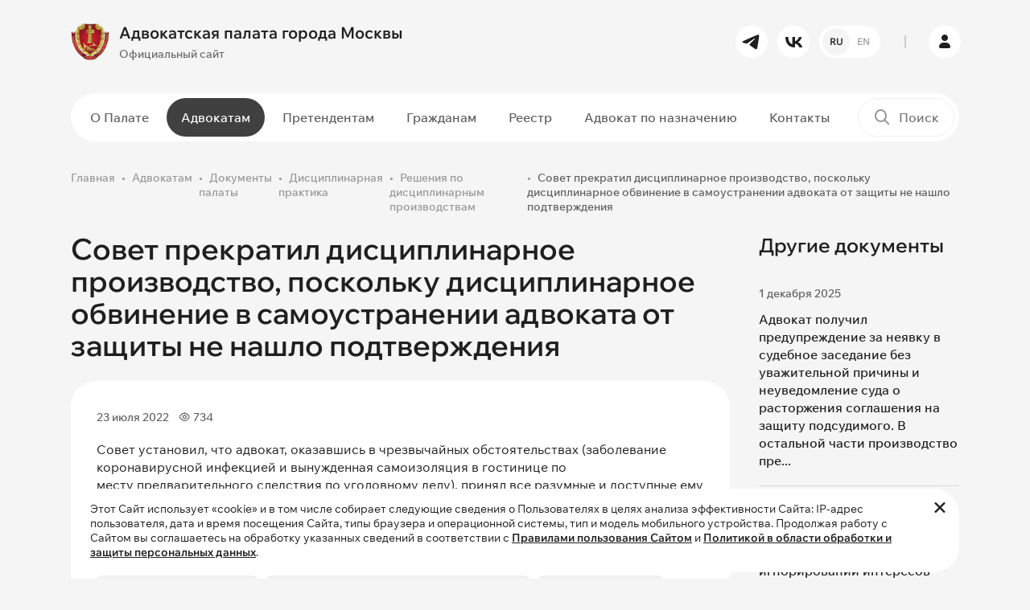

--- FILE ---
content_type: text/html; charset=UTF-8
request_url: https://www.advokatymoscow.ru/advocate/docs/discipline/solutions/11048/
body_size: 10641
content:
<!DOCTYPE html>
<html lang="ru" prefix="og: https://ogp.me/ns#">
    <head>
		<!-- Yandex.Metrika counter -->
<script type="text/javascript" data-skip-moving="true">
    (function(m,e,t,r,i,k,a){
        m[i]=m[i]||function(){(m[i].a=m[i].a||[]).push(arguments)};
        m[i].l=1*new Date();
        for (var j = 0; j < document.scripts.length; j++) {if (document.scripts[j].src === r) { return; }}
        k=e.createElement(t),a=e.getElementsByTagName(t)[0],k.async=1,k.src=r,a.parentNode.insertBefore(k,a)
    })(window, document,'script','https://mc.yandex.ru/metrika/tag.js', 'ym');

   ym(98307203, 'init', {ssr:true, webvisor:true, clickmap:true, accurateTrackBounce:true, trackLinks:true});
</script>
<noscript><div><img src="https://mc.yandex.ru/watch/98307203" style="position:absolute; left:-9999px;" alt="" /></div></noscript>
<!-- /Yandex.Metrika counter -->
<script data-skip-moving="true">
  (function(i,s,o,g,r,a,m){i['GoogleAnalyticsObject']=r;i[r]=i[r]||function(){
  (i[r].q=i[r].q||[]).push(arguments)},i[r].l=1*new Date();a=s.createElement(o),
  m=s.getElementsByTagName(o)[0];a.async=1;a.src=g;m.parentNode.insertBefore(a,m)
  })(window,document,'script','https://www.google-analytics.com/analytics.js','ga');

  ga('create', 'UA-97976893-1', 'auto');
  ga('send', 'pageview');
</script>        <meta name="yandex-verification" content="31d41def100f9689" />
        <meta name="viewport" content="width=device-width, initial-scale=1.0">
        <meta name="theme-color" content="#1F1F1F">
		<link rel="shortcut icon" href="/favicon.ico" type="image/x-icon" />
                        <meta http-equiv="Content-Type" content="text/html; charset=UTF-8" />
<script data-skip-moving="true">(function(w, d, n) {var cl = "bx-core";var ht = d.documentElement;var htc = ht ? ht.className : undefined;if (htc === undefined || htc.indexOf(cl) !== -1){return;}var ua = n.userAgent;if (/(iPad;)|(iPhone;)/i.test(ua)){cl += " bx-ios";}else if (/Windows/i.test(ua)){cl += ' bx-win';}else if (/Macintosh/i.test(ua)){cl += " bx-mac";}else if (/Linux/i.test(ua) && !/Android/i.test(ua)){cl += " bx-linux";}else if (/Android/i.test(ua)){cl += " bx-android";}cl += (/(ipad|iphone|android|mobile|touch)/i.test(ua) ? " bx-touch" : " bx-no-touch");cl += w.devicePixelRatio && w.devicePixelRatio >= 2? " bx-retina": " bx-no-retina";if (/AppleWebKit/.test(ua)){cl += " bx-chrome";}else if (/Opera/.test(ua)){cl += " bx-opera";}else if (/Firefox/.test(ua)){cl += " bx-firefox";}ht.className = htc ? htc + " " + cl : cl;})(window, document, navigator);</script>


<link href="/bitrix/js/ui/design-tokens/dist/ui.design-tokens.min.css?171740196523463" type="text/css"  rel="stylesheet" />
<link href="/bitrix/js/ui/fonts/opensans/ui.font.opensans.min.css?17072117692320" type="text/css"  rel="stylesheet" />
<link href="/bitrix/js/main/popup/dist/main.popup.bundle.min.css?176451143228056" type="text/css"  rel="stylesheet" />
<link href="/bitrix/cache/css/s1/ADV03/template_06b5b3cf63bfaf0c0742a934bb19c5c3/template_06b5b3cf63bfaf0c0742a934bb19c5c3_v1.css?1767010305378435" type="text/css"  data-template-style="true" rel="stylesheet" />







<!-- dev2fun module opengraph -->
<meta property="og:title" content="Решения по дисциплинарным производствам"/>
<meta property="og:url" content="https://www.advokatymoscow.ru/advocate/docs/discipline/solutions/11048/"/>
<meta property="og:type" content="website"/>
<meta property="og:site_name" content="Адвокатская палата города Москвы"/>
<meta property="og:image" content="https://www.advokatymoscow.ru/upload/resize_cache/iblock/53a/pmq32a24d2jw0y2sk4ye8t3638gd80u9/400_400_1/stub-_2_.jpg"/>
<meta property="og:image:type" content="image/jpeg"/>
<meta property="og:image:width" content="400"/>
<meta property="og:image:height" content="400"/>
<!-- /dev2fun module opengraph -->



		<title>Решения по дисциплинарным производствам</title>
    </head>
    <body>
				<div id="panel">
					</div>
		<header>
            <div class="header__main-row py-3">
                <div class="container">
                    <div class="row gx-4 flex-nowrap align-items-center">
                        <div class="col-auto pe-0 order-1">
							<a href="/" class="logo">
	<div class="row gx-2 flex-nowrap align-items-center">
		<div class="col-auto">
			<img src="/upload/iblock/c8f/zaffk22edcnewfsv693gwk9i9c6f5lzn/02726c0b405b25d09b2e7008c7d484ea995eb467.webp" alt="Адвокатская палата города Москвы" class="img-fluid">
		</div>
		<div class="col-auto">
			<div class="font-bold font-big">
				Адвокатская палата города Москвы			</div>
			<div class="mt-1 font-medium font-littlesmall color-gray-450 d-none d-lg-block">
				Официальный сайт			</div>
		</div>
	</div>
</a>
                        </div>
                        <div class="col-auto ms-auto d-none d-lg-block order-1">
                            <div class="row gx-2">
                                	<div class="col-auto">
		<a href="https://t.me/moscow_bar_association" target="_blank" rel="nofollow" class="btn btn-white btn-round btn-small"><i class="icon-tg"></i></a>
	</div>
	<div class="col-auto">
		<a href="https://vk.com/moscow_bar_association" target="_blank" rel="nofollow" class="btn btn-white btn-round btn-small"><i class="icon-vk"></i></a>
	</div>
								                  
<div class="col-auto">
							<a href="			https://en.advokatymoscow.ru/" class="btn btn-white btn-round btn-small btn-lang-select">
						<span class="active">RU</span>
				<span>EN</span>
			</a>
</div>
                            </div>
                        </div>
                        <div class="col-auto px-2 d-none d-lg-block order-1">
                            <div class="border-left-gray"></div>
                        </div>
                        <div class="col-auto p-0 p-lg-3 order-2 order-lg-1">
                            <a href="https://lk.advokatymoscow.ru/" target="_blank" class="btn btn-white btn-round btn-small btn-lk"><i class="icon-user"></i></a>
                        </div>
                        <div class="col-auto ms-auto p-0 d-lg-none order-1">
                            <button type="button" data-bs-target="#search_modal" data-bs-toggle="modal" class="btn-mobile-search">
                                <i class="icon-search"></i>
                            </button>
                        </div>
                        <div class="col-auto ps-0 d-lg-none order-2 order-lg-1">
                            <button type="button" class="btn-mobile-menu d-flex flex-nowrap align-items-center">
                                <span class="menu-line"></span>
                                <span class="menu-line"></span>
                                <span class="menu-line"></span>
                            </button>
                        </div>
                    </div>
                </div>
            </div>
			            <div class="header__menu-row d-none d-lg-block py-2">
                <div class="container">
                    <div class="plate-wrapper">
                        <div class="plate bg-white-1 radius-50 position-relative">
                            <div class="row flex-nowrap align-items-center gx-2">
                                <div class="col">
									<nav class="main-menu">
	<ul>
				
				<li class="d-lg-none hidden active">
			<a 
			href="/"			class=" active"
			>
			Главная			</a>
		</li>
							
				<li class="d-none">
			<a 
			href="/files/FIN_27_04_25_ПРОЕКТ_80_лет_великой_Победе_.pdf"			class=""
			>
			80 лет Победы			</a>
		</li>
							
					<li class="dropdown ">
			<a 
			href="/about/"			class=""
			>
			О Палате			</a>
				<ul class="dropdown-menu ">
							
				<li class="">
			<a 
			href="/about/sovet/"			class=""
			>
			Совет Палаты			</a>
		</li>
							
				<li class="">
			<a 
			href="/about/revision/"			class=""
			>
			Ревизионная Комиссия			</a>
		</li>
							
				<li class="">
			<a 
			href="/about/qualification/"			class=""
			>
			Квалификационная Комиссия			</a>
		</li>
							
				<li class="">
			<a 
			href="/about/rights-protection/"			class=""
			>
			Комиссия по защите прав адвокатов			</a>
		</li>
							
				<li class="">
			<a 
			href="/about/Kom_nagr/"			class=""
			>
			Комиссия по награждениям			</a>
		</li>
							
				<li class="">
			<a 
			href="/about/young-lawyers/"			class=""
			>
			Совет молодых адвокатов			</a>
		</li>
							
				<li class="">
			<a 
			href="/about/apparat/"			class=""
			>
			Аппарат Палаты			</a>
		</li>
							
				<li class="">
			<a 
			href="/about/docs/"			class=""
			>
			Документы Палаты			</a>
		</li>
							
				<li class="">
			<a 
			href="/press/"			class=""
			>
			Пресс-служба			</a>
		</li>
							
				<li class="">
			<a 
			href="/press/news/6654/"			class="hidden"
			>
			Видеоролик о работе АИС АПМ			</a>
		</li>
										</ul></li>		
					<li class="dropdown ">
			<a 
			href="/advocate/"			class=" active"
			>
			Адвокатам			</a>
				<ul class="dropdown-menu ">
							
				<li class="">
			<a 
			href="/advocate/legislation/"			class=""
			>
			Нормативные документы			</a>
		</li>
							
				<li class="">
			<a 
			href="/advocate/docs/elucidate/"			class=""
			>
			Разъяснения Совета			</a>
		</li>
							
				<li class="">
			<a 
			href="/advocate/activity/"			class=""
			>
			Вопросы адвокатской деятельности			</a>
		</li>
							
				<li class=" active">
			<a 
			href="/advocate/docs/discipline/"			class=" active"
			>
			Дисциплинарная практика			</a>
		</li>
							
				<li class="">
			<a 
			href="/press/events/"			class=""
			>
			Календарь мероприятий для адвокатов			</a>
		</li>
							
				<li class="">
			<a 
			href="/advocate/activity/fin/obyazatelnye-otchisleniya-na-nuzhdy-apm-razmer-rekvizity/"			class=""
			>
			Оплата			</a>
		</li>
										</ul></li>		
					<li class="dropdown ">
			<a 
			href="/applicants/"			class=""
			>
			Претендентам			</a>
				<ul class="dropdown-menu ">
							
				<li class="">
			<a 
			href="/applicants/obtaining/"			class=""
			>
			Приобретение статуса адвоката			</a>
		</li>
							
				<li class="">
			<a 
			href="/advocate/activity/hr/13712/"			class=""
			>
			Информация для стажеров			</a>
		</li>
										</ul></li>		
					<li class="dropdown ">
			<a 
			href="/citizens/"			class=""
			>
			Гражданам			</a>
				<ul class="dropdown-menu ">
							
				<li class="">
			<a 
			href="/citizens/free-help/"			class=""
			>
			О бесплатной юридической помощи			</a>
		</li>
							
				<li class="">
			<a 
			href="/citizens/complaint/"			class=""
			>
			Подать жалобу на&nbsp;адвоката			</a>
		</li>
							
				<li class="">
			<a 
			href="/citizens/free-lawyer-list/"			class=""
			>
			Список адвокатов, участвующих в системе бесплатной юридической помощи			</a>
		</li>
										</ul></li>		
					<li class="dropdown ">
			<a 
			href="/reestr/"			class=""
			>
			Реестр			</a>
				<ul class="dropdown-menu ">
							
				<li class="">
			<a 
			href="/reestr/members/"			class=""
			>
			Реестр адвокатов			</a>
		</li>
							
				<li class="">
			<a 
			href="/reestr/formation/"			class=""
			>
			Реестр адвокатских образований			</a>
		</li>
										</ul></li>		
				<li class="">
			<a 
			href="/appointment/"			class="menu-link-red"
			>
			Адвокат по назначению			</a>
		</li>
							
				<li class="">
			<a 
			href="/contacts/"			class=""
			>
			Контакты			</a>
		</li>
					
		</ul>
</nav>
                                </div>
                                <div class="col-auto">
                                    <div class="header-search-wrapper">
	<form action="/search/">
		<div class="header-search">
			<label for="header_search"><i class="icon-search"></i></label>
			<input type="text" id="header_search" name="q" value="" placeholder="Поиск">
			<div class="submit-wrapper">
				<button type="submit" title="Поиск" class="btn btn-black btn-small btn-round"><i class="icon-arrow-right"></i></button>
			</div>
		</div>
	</form>
</div>
                                </div>
                            </div>
                        </div>
                    </div>
                </div>
            </div>
			        </header>
        <main>
									<section>
                <div class="container">
					<nav class="breadcrumb-wrapper"><ol class="breadcrumb"><li class="breadcrumb-item"><a href="/">Главная</a></li><li class="breadcrumb-item"><a href="/advocate/">Адвокатам</a></li><li class="breadcrumb-item"><a href="/advocate/docs/">Документы палаты</a></li><li class="breadcrumb-item"><a href="/advocate/docs/discipline/">Дисциплинарная практика</a></li><li class="breadcrumb-item"><a href="/advocate/docs/discipline/solutions/">Решения по дисциплинарным производствам</a></li><li class="breadcrumb-item active">Совет прекратил дисциплинарное производство, поскольку дисциплинарное обвинение в самоустранении адвоката от защиты не нашло подтверждения</li></ol></nav>																				<div class="page-wrapper-block">
			<div class="row g-4">
	<div class="col-lg-9">
		<div class="news-detail-wrapper">
		<h1 class="h2 mb-4">Совет прекратил дисциплинарное производство, поскольку дисциплинарное обвинение в самоустранении адвоката от защиты не нашло подтверждения</h1>
<div class="news-detail container-content">
	<div class="plate bg-white-1 radius-32 p-2">
				<div class="p-20">
			<div class="row mb-2 mb-md-3 align-items-center flex-nowrap py-md-1">
				<div class="col">
					<div class="row g-2">
												<div class="col-auto">
							<div class="d-flex align-items-center flex-nowrap font-littlesmall color-gray-800 font-medium">
								<span>23 июля 2022</span>
							</div>
						</div>
																		<div class="col-auto">
							<div class="d-flex align-items-center flex-nowrap font-littlesmall color-gray-800 font-medium">
								<i class="icon-eye me-1"></i>
								<span>734</span>
							</div>
						</div>
																		<div class="ms-auto col-auto">
							<div class="leg-doc-buttons">
								<a href="/doc/get/11048/" target="_blank"><i class="icon-filepdf"></i></a>
							</div>
						</div>
						<div class="col-auto">
							<div class="leg-doc-buttons">
								<a href="/doc/print/11048/" target="_blank"><i class="icon-print"></i></a>
							</div>
						</div>
										</div>
				</div>
			</div>
							<div class="news-detail__text"><p>
	 Совет установил, что адвокат, оказавшись в чрезвычайных обстоятельствах (заболевание коронавирусной инфекцией и&nbsp;вынужденная&nbsp;самоизоляция в&nbsp;гостинице&nbsp;по месту&nbsp;предварительного&nbsp;следствия&nbsp;по уголовному делу), принял все разумные и доступные ему меры по организации защиты доверителя и согласованию этих мер с последним, при этом и сам не устранился от оказания юридической помощи.
</p>
<p>
 <a href="https://www.advokatymoscow.ru/upload/disciplinary-practice/2022/2022.06.30%20%D0%A0%D0%B5%D1%88.%20%D0%A1%D0%90%D0%9F%D0%9C%20%D0%9A._%D0%BF%D1%80%D0%B5%D0%BA%D1%80.%20%D0%94%D0%9F.pdf">Читать Решение Совета Адвокатской палаты города Москвы</a>.
</p></div>
										<div class="mt-4">
					<div class="row gx-2 gy-1">
																										<div class="col-auto"><a href="/tag/Самоустранение+от+защиты/" class="tag">Самоустранение от защиты </a></div>
																				<div class="col-auto"><a href="/tag/Прекращение+дисциплинарного+производства/" class="tag">Прекращение дисциплинарного производства </a></div>
																				<div class="col-auto"><a href="/tag/Жалоба+доверителя/" class="tag">Жалоба доверителя </a></div>
											</div>
				</div>
					</div>
	</div>
			<script data-skip-moving="true" src="https://yastatic.net/share2/share.js"></script>
<div class="contnet-socnets">
	<h4 data-menu="false">Поделиться в социальных сетях</h4>
	<div class="ya-share2" data-shape="round" data-curtain="" data-size="l" data-services="vkontakte,telegram,whatsapp" data-lang="ru"></div>
</div>		<div class="mt-3 pt-3">
		<a href="/advocate/docs/discipline/solutions/" class="btn btn-transparent-red">
			<i class="icon-arrow-left me-1 pe-1"></i>
			<span>Вернуться к списку</span>
		</a>
	</div>
</div>
				</div>
	</div>
	<div class="col-lg-3">
		<div class="sticky">
						<h3>Другие документы</h3>
<div class="news-aditional__list">
			<div class="news-aditional__list-item" id="bx_3218110189_15295">
		<div class="d-flex align-items-center flex-nowrap font-littlesmall color-gray-800 font-medium">
			<span>1 декабря 2025</span>
		</div>
		<div class="mt-2">
			<a href="/advocate/docs/discipline/solutions/15295/" class="font-medium hover-contrast">
				Адвокат получил предупреждение за неявку в судебное заседание без уважительной причины и неуведомление суда о расторжения соглашения на защиту подсудимого. В остальной части производство пре...			</a>
		</div>
	</div>
			<div class="news-aditional__list-item" id="bx_3218110189_15294">
		<div class="d-flex align-items-center flex-nowrap font-littlesmall color-gray-800 font-medium">
			<span>1 декабря 2025</span>
		</div>
		<div class="mt-2">
			<a href="/advocate/docs/discipline/solutions/15294/" class="font-medium hover-contrast">
				ДП прекращено в части обвинений адвоката в игнорировании интересов доверителя и неуважении к участникам судопроизводства ввиду отсутствия допустимого повода для возбуждения производства, в о...			</a>
		</div>
	</div>
			<div class="news-aditional__list-item" id="bx_3218110189_15293">
		<div class="d-flex align-items-center flex-nowrap font-littlesmall color-gray-800 font-medium">
			<span>1 декабря 2025</span>
		</div>
		<div class="mt-2">
			<a href="/advocate/docs/discipline/solutions/15293/" class="font-medium hover-contrast">
				Совет прекратил ДП против 3 адвокатов, не найдя в одном случае допустимого повода для возбуждения производства, в другом — нарушений норм закона, отвергнув тем самым обвинения в самоустранен...			</a>
		</div>
	</div>
			<div class="news-aditional__list-item" id="bx_3218110189_15287">
		<div class="d-flex align-items-center flex-nowrap font-littlesmall color-gray-800 font-medium">
			<span>1 декабря 2025</span>
		</div>
		<div class="mt-2">
			<a href="/advocate/docs/discipline/solutions/15287/" class="font-medium hover-contrast">
				Адвокат получила предупреждение за нарушения требований законодательства к порядку оформления соглашений об оказании юридической помощи, а также за  то, что не изменила членство в АПМ на чле...			</a>
		</div>
	</div>
	</div>
		</div>
	</div>
</div>			</div>
							</div>
	</section>
		<section>
		<div class="container">
			<div class="plate plate-big bg-white-1 radius-32 plate-connect">
				<div class="content-block-narrow">
					<div class="h4 pe-5 pe-md-0">
						Хотите получать сообщения обо&nbsp;всех&nbsp;важных <br>новостях и&nbsp;событиях на&nbsp;нашем&nbsp;сайте?
					</div>
					<div class="mt-3 pt-3">
						<a href="#subscribe_modal" data-bs-toggle="modal" class="btn btn-transparent-red">Подписаться на рассылку</a>
					</div>
				</div>
				<div class="plate-connect__img">
					<img src="/bitrix/templates/ADV03/images/connect_small.png" class="img-fluid d-md-none" alt="Подписаться на рассылку">
					<img src="/bitrix/templates/ADV03/images/connect.png" class="img-fluid d-none d-md-block" alt="Подписаться на рассылку">
				</div>
			</div>
		</div>
	</section>
		</main>
        <footer>
			<div class="container">
                <div class="row gy-5 gx-4 g-xl-5 mb-md-5">
                    <div class="col-md-6 col-lg-3">
						<div class="text-uppercase font-smaller color-gray-700 font-bold mb-3 mb-lg-4">
							Контакты						</div>
						<div class="font-littlesmall color-gray-700 font-medium mb-1">
	Телефон</div>
<div class="font-littlesmall color-gray-700 font-medium mb-4">
	<a href="tel:84959098594" class="font-bold font-littlebig hover-contrast">8 (495) 909-85-94</a>
</div>
<div class="font-littlesmall color-gray-700 font-medium mb-1">
	Электронная почта</div>
<div class="font-littlesmall color-gray-700 font-medium mb-4">
	<a href="mailto:info@advokatymoscow.ru" class="font-littlesmall font-bold hover-contrast">info@advokatymoscow.ru</a>
</div>
<div class="font-littlesmall color-gray-700 font-medium mb-1">
	Адрес</div>
<div class="font-small color-gray-700 font-medium mb-3 mb-md-4">
	<a href="/contacts/" class="font-littlesmall font-bold hover-contrast">
		119002, город&nbsp;Москва,  переулок&nbsp;Сивцев&nbsp;Вражек, д.&nbsp;43	</a>
</div>
<div class="font-littlesmall color-gray-700 mb-md-4 pe-md-5">
	При перепечатке любой информации, ссылка на сайт <a href="https://www.advokatymoscow.ru" class="color-gray-700 hover-contrast">www.advokatymoscow.ru</a> обязательна.
</div>                    </div>
                    <div class="col-md-6 col-lg-3">
					                        <div class="text-uppercase font-smaller color-gray-700 font-bold mb-3 mb-lg-4">
                            Основные разделы                        </div>
						<nav class="footer-menu">
	<ul>
			<li class="d-lg-none hidden active">
			<a 
			href="/"			class=" active"
			>
			Главная			</a>
		</li>
			<li class="d-none">
			<a 
			href="/files/FIN_27_04_25_ПРОЕКТ_80_лет_великой_Победе_.pdf"			class=""
			>
			80 лет Победы			</a>
		</li>
			<li class="">
			<a 
			href="/about/"			class=""
			>
			О Палате			</a>
		</li>
			<li class=" active">
			<a 
			href="/advocate/"			class=" active"
			>
			Адвокатам			</a>
		</li>
			<li class="">
			<a 
			href="/applicants/"			class=""
			>
			Претендентам			</a>
		</li>
			<li class="">
			<a 
			href="/citizens/"			class=""
			>
			Гражданам			</a>
		</li>
			<li class="">
			<a 
			href="/reestr/"			class=""
			>
			Реестр			</a>
		</li>
			<li class="">
			<a 
			href="/appointment/"			class="menu-link-red"
			>
			Адвокат по назначению			</a>
		</li>
			<li class="">
			<a 
			href="/contacts/"			class=""
			>
			Контакты			</a>
		</li>
		</ul>
</nav>
					                    </div>
                    <div class="col-md-6 col-lg-3">
																		<div class="text-uppercase font-smaller color-gray-700 font-bold mb-3 mb-lg-4">
		Полезные ссылки	</div>
		<div class="">
		<a href="http://www.pravo.gov.ru/" target="_blank" class="d-block hover-brightness">
			<div class="row align-items-center g-2 flex-nowrap footer__usefull-links">
				<div class="col-auto">
					<img src="/upload/iblock/b51/juybvfs2sftqhicnkaqsz2gkmg22sxl6/5-_1_.webp" class="img-fluid" alt="Официальный интернет-портал правовой информации">
				</div>
				<div class="col">
					<div class="color-gray-400 font-medium font-littlesmall hover-contrast">
						Официальный интернет-портал правовой информации					</div>
				</div>
			</div>
		</a>
	</div>
		<div class=" mt-3 mt-lg-4">
		<a href="http://www.fparf.ru/" target="_blank" class="d-block hover-brightness">
			<div class="row align-items-center g-2 flex-nowrap footer__usefull-links">
				<div class="col-auto">
					<img src="/upload/iblock/7bf/xp87imsqj2oel3k5ir42qjfgb1kyrxfc/4.webp" class="img-fluid" alt="Федеральная палата адвокатов Российской Федерации">
				</div>
				<div class="col">
					<div class="color-gray-400 font-medium font-littlesmall hover-contrast">
						Федеральная палата адвокатов Российской Федерации					</div>
				</div>
			</div>
		</a>
	</div>
		<div class=" mt-3 mt-lg-4">
		<a href="http://pravo.minjust.ru/" target="_blank" class="d-block hover-brightness">
			<div class="row align-items-center g-2 flex-nowrap footer__usefull-links">
				<div class="col-auto">
					<img src="/upload/iblock/f24/wakspb116shfhrjbujs2j2dqyth31a72/3-_1_.webp" class="img-fluid" alt="Нормативные правовые акты в&nbsp;Российской Федерации">
				</div>
				<div class="col">
					<div class="color-gray-400 font-medium font-littlesmall hover-contrast">
						Нормативные правовые акты в&nbsp;Российской Федерации					</div>
				</div>
			</div>
		</a>
	</div>
		<div class=" mt-3 mt-lg-4">
		<a href="http://www.advgazeta.ru/" target="_blank" class="d-block hover-brightness">
			<div class="row align-items-center g-2 flex-nowrap footer__usefull-links">
				<div class="col-auto">
					<img src="/upload/iblock/7b5/aiu7vxpxeobs7blvzuoc4lry2dva26yr/6.webp" class="img-fluid" alt="Адвокатская газета
Орган Федеральной палаты адвокатов РФ">
				</div>
				<div class="col">
					<div class="color-gray-400 font-medium font-littlesmall hover-contrast">
						Адвокатская газета<br>
<small>Орган Федеральной палаты адвокатов РФ</small>					</div>
				</div>
			</div>
		</a>
	</div>
							                    </div>
                    <div class="col-md-6 col-lg-3">
						<div class="text-uppercase font-smaller color-gray-700 font-bold mb-3 mb-lg-4">
	Наши соцсети</div>
<div class="row g-1 mb-4 mb-lg-5">
		<div class="col-auto p-1">
		<a href="https://t.me/moscow_bar_association" target="_blank" class="hover-brightness"><img src="/bitrix/templates/ADV03/images/icons/tg.svg" class="img-fluid" alt="tg"></a>
	</div>
		<div class="col-auto p-1">
		<a href="https://vk.com/moscow_bar_association" target="_blank" class="hover-brightness"><img src="/bitrix/templates/ADV03/images/icons/vk.svg" class="img-fluid" alt="vk"></a>
	</div>
	</div>
						<div class="text-uppercase font-smaller color-gray-700 font-bold mb-3 mb-lg-4">
	Мобильное приложение</div>
<div class="row g-2 mb-4 mb-lg-5 flex-md-column">
		<div class="col-auto">
		<a href="https://www.rustore.ru/catalog/app/com.Apm.Main" class="hover-brightness" target="_blank">
			<img src="/bitrix/templates/ADV03/images/icons/ru-store.svg?v=2" class="img-fluid" alt="ru-store">
		</a>
	</div>
		<div class="col-auto">
		<a href="https://play.google.com/store/search?q=%D0%B0%D0%B8%D1%81%20%D0%B0%D0%BF%D0%BC&c=apps&hl=ru%20&pli=1" class="hover-brightness" target="_blank">
			<img src="/bitrix/templates/ADV03/images/icons/google-play.svg?v=2" class="img-fluid" alt="google-play">
		</a>
	</div>
		<div class="col-auto">
		<a href="https://apps.apple.com/ru/app/%D0%B0%D0%B8%D1%81-%D0%B0%D0%BF%D0%BC/id1545920572" class="hover-brightness" target="_blank">
			<img src="/bitrix/templates/ADV03/images/icons/app-store.svg?v=2" class="img-fluid" alt="app-store">
		</a>
	</div>
	</div>
                    </div>
                </div>
				<div class="row g-2 align-items-lg-center justify-content-between">
	<div class="col-auto order-2 order-md-1">
		<div class="color-gray-400 font-small">
			Copyright © 2006-2026 Адвокатская палата города Москвы.
		</div>
	</div>
	<div class="col-auto order-1">
		<a href="/policy/" class="color-gray-400 hover-contrast font-small">Политика обработки и защиты персональных данных</a>
	</div>
</div>            </div>
        </footer>
        
		<div class="footer-cookie">
	<div class="container">
		<div class="footer-cookie-inner radius-32 bg-white-1 position-relative font-littlesmall py-3 ps-4 pe-5">
			Этот Сайт использует «cookie» и в том числе собирает следующие сведения о
			Пользователях в целях анализа эффективности Сайта: IP-адрес пользователя,
			дата и время посещения Сайта, типы браузера и операционной системы, тип и
			модель мобильного устройства. Продолжая работу с Сайтом вы соглашаетесь на
			обработку указанных сведений в соответствии с <a href="/rules/" class="font-bold text-decoration-underline hover-contrast" target="_blank">Правилами пользования Сайтом</a>
			и <a href="/policy/" class="font-bold text-decoration-underline hover-contrast" target="_blank">Политикой в области обработки и защиты персональных данных</a>.
			<a href="#" class="hover-contrast" id="footer-cookie-close"><i class="icon-close"></i></a>
		</div>
	</div>
</div>		<div id="mobile-menu">
	<div class="mobile-menu__wrap">
		<nav class="mobile-menu">
	<ul>
				
				<li class="d-lg-none hidden active">
			<a 
			href="/"			class=" active"
			>
			Главная			</a>
		</li>
							
				<li class="d-none">
			<a 
			href="/files/FIN_27_04_25_ПРОЕКТ_80_лет_великой_Победе_.pdf"			class=""
			>
			80 лет Победы			</a>
		</li>
							
					<li class="dropdown-mobile ">
			<a 
			href="/about/"			class=""
			>
			О Палате			</a>
			<a href="#" class="dropdown-mobile-toggle"><i class="icon-arrow-down"></i></a>
				<ul class="dropdown-mobile-menu">
							
				<li class="">
			<a 
			href="/about/sovet/"			class=""
			>
			Совет Палаты			</a>
		</li>
							
				<li class="">
			<a 
			href="/about/revision/"			class=""
			>
			Ревизионная Комиссия			</a>
		</li>
							
				<li class="">
			<a 
			href="/about/qualification/"			class=""
			>
			Квалификационная Комиссия			</a>
		</li>
							
				<li class="">
			<a 
			href="/about/rights-protection/"			class=""
			>
			Комиссия по защите прав адвокатов			</a>
		</li>
							
				<li class="">
			<a 
			href="/about/Kom_nagr/"			class=""
			>
			Комиссия по награждениям			</a>
		</li>
							
				<li class="">
			<a 
			href="/about/young-lawyers/"			class=""
			>
			Совет молодых адвокатов			</a>
		</li>
							
				<li class="">
			<a 
			href="/about/apparat/"			class=""
			>
			Аппарат Палаты			</a>
		</li>
							
				<li class="">
			<a 
			href="/about/docs/"			class=""
			>
			Документы Палаты			</a>
		</li>
							
				<li class="">
			<a 
			href="/press/"			class=""
			>
			Пресс-служба			</a>
		</li>
							
				<li class="">
			<a 
			href="/press/news/6654/"			class="hidden"
			>
			Видеоролик о работе АИС АПМ			</a>
		</li>
										</ul></li>		
					<li class="dropdown-mobile ">
			<a 
			href="/advocate/"			class=" active"
			>
			Адвокатам			</a>
			<a href="#" class="dropdown-mobile-toggle"><i class="icon-arrow-down"></i></a>
				<ul class="dropdown-mobile-menu">
							
				<li class="">
			<a 
			href="/advocate/legislation/"			class=""
			>
			Нормативные документы			</a>
		</li>
							
				<li class="">
			<a 
			href="/advocate/docs/elucidate/"			class=""
			>
			Разъяснения Совета			</a>
		</li>
							
				<li class="">
			<a 
			href="/advocate/activity/"			class=""
			>
			Вопросы адвокатской деятельности			</a>
		</li>
							
				<li class=" active">
			<a 
			href="/advocate/docs/discipline/"			class=" active"
			>
			Дисциплинарная практика			</a>
		</li>
							
				<li class="">
			<a 
			href="/press/events/"			class=""
			>
			Календарь мероприятий для адвокатов			</a>
		</li>
							
				<li class="">
			<a 
			href="/advocate/activity/fin/obyazatelnye-otchisleniya-na-nuzhdy-apm-razmer-rekvizity/"			class=""
			>
			Оплата			</a>
		</li>
										</ul></li>		
					<li class="dropdown-mobile ">
			<a 
			href="/applicants/"			class=""
			>
			Претендентам			</a>
			<a href="#" class="dropdown-mobile-toggle"><i class="icon-arrow-down"></i></a>
				<ul class="dropdown-mobile-menu">
							
				<li class="">
			<a 
			href="/applicants/obtaining/"			class=""
			>
			Приобретение статуса адвоката			</a>
		</li>
							
				<li class="">
			<a 
			href="/advocate/activity/hr/13712/"			class=""
			>
			Информация для стажеров			</a>
		</li>
										</ul></li>		
					<li class="dropdown-mobile ">
			<a 
			href="/citizens/"			class=""
			>
			Гражданам			</a>
			<a href="#" class="dropdown-mobile-toggle"><i class="icon-arrow-down"></i></a>
				<ul class="dropdown-mobile-menu">
							
				<li class="">
			<a 
			href="/citizens/free-help/"			class=""
			>
			О бесплатной юридической помощи			</a>
		</li>
							
				<li class="">
			<a 
			href="/citizens/complaint/"			class=""
			>
			Подать жалобу на&nbsp;адвоката			</a>
		</li>
							
				<li class="">
			<a 
			href="/citizens/free-lawyer-list/"			class=""
			>
			Список адвокатов, участвующих в системе бесплатной юридической помощи			</a>
		</li>
										</ul></li>		
					<li class="dropdown-mobile ">
			<a 
			href="/reestr/"			class=""
			>
			Реестр			</a>
			<a href="#" class="dropdown-mobile-toggle"><i class="icon-arrow-down"></i></a>
				<ul class="dropdown-mobile-menu">
							
				<li class="">
			<a 
			href="/reestr/members/"			class=""
			>
			Реестр адвокатов			</a>
		</li>
							
				<li class="">
			<a 
			href="/reestr/formation/"			class=""
			>
			Реестр адвокатских образований			</a>
		</li>
										</ul></li>		
				<li class="">
			<a 
			href="/appointment/"			class="menu-link-red"
			>
			Адвокат по назначению			</a>
		</li>
							
				<li class="">
			<a 
			href="/contacts/"			class=""
			>
			Контакты			</a>
		</li>
					
		</ul>
</nav>
		<div class="mobile-menu__block">
			<div class="row mb-4">
				                  
<div class="col-auto">
							<a href="			https://en.advokatymoscow.ru/" class="btn btn-white btn-round btn-small btn-lang-select">
						<span class="active">RU</span>
				<span>EN</span>
			</a>
</div>
			</div>
			<div class="mb-4">
		<div class="font-littlesmall color-gray-700 font-medium mb-1">
		Телефон	</div>
	<div class="font-littlesmall color-gray-700 font-medium mb-4">
		<a href="tel:84959098594" class="font-bold font-littlebig hover-contrast">8 (495) 909-85-94</a>
	</div>
			<div class="font-littlesmall color-gray-700 font-medium mb-1">
		Электронная почта	</div>
	<div class="font-littlesmall color-gray-700 font-medium mb-4">
		<a href="mailto:info@advokatymoscow.ru" class="font-littlesmall font-bold hover-contrast">info@advokatymoscow.ru</a>
	</div>
			<div class="font-littlesmall color-gray-700 font-medium mb-1">
		Адрес	</div>
	<div class="font-small color-gray-700 font-medium mb-4">
		<a href="/contacts/" class="font-littlesmall font-bold hover-contrast">
			119002, город&nbsp;Москва,  переулок&nbsp;Сивцев&nbsp;Вражек, д.&nbsp;43		</a>
	</div>
	</div>
<div class="mb-4 pb-3">
	<div class="font-littlesmall color-gray-700">
		При перепечатке любой информации, ссылка на сайт <a href="https://www.advokatymoscow.ru" class="color-gray-700 hover-contrast">www.advokatymoscow.ru</a> обязательна.	</div>
</div>
<div class="mb-4 pb-3">
	<div class="text-uppercase font-smaller color-gray-700 font-bold mb-3">
		Наши соцсети	</div>
	<div class="row g-1">
				<div class="col-auto p-1">
			<a href="https://t.me/moscow_bar_association" target="_blank" class="hover-brightness"><img src="/bitrix/templates/ADV03/images/icons/tg.svg" class="img-fluid" alt="tg"></a>
		</div>
				<div class="col-auto p-1">
			<a href="https://vk.com/moscow_bar_association" target="_blank" class="hover-brightness"><img src="/bitrix/templates/ADV03/images/icons/vk.svg" class="img-fluid" alt="vk"></a>
		</div>
			</div>
</div>
<div class="mb-4 pb-3">
	<div class="text-uppercase font-smaller color-gray-700 font-bold mb-3">
		Мобильное приложение	</div>
	<div class="row g-2 flex-md-column">
				<div class="col-auto">
			<a href="https://www.rustore.ru/catalog/app/com.Apm.Main" class="hover-brightness" target="_blank">
				<img src="/bitrix/templates/ADV03/images/icons/ru-store.svg?v=2" class="img-fluid" alt="ru-store">
			</a>
		</div>
				<div class="col-auto">
			<a href="https://play.google.com/store/search?q=%D0%B0%D0%B8%D1%81%20%D0%B0%D0%BF%D0%BC&c=apps&hl=ru%20&pli=1" class="hover-brightness" target="_blank">
				<img src="/bitrix/templates/ADV03/images/icons/google-play.svg?v=2" class="img-fluid" alt="google-play">
			</a>
		</div>
				<div class="col-auto">
			<a href="https://apps.apple.com/ru/app/%D0%B0%D0%B8%D1%81-%D0%B0%D0%BF%D0%BC/id1545920572" class="hover-brightness" target="_blank">
				<img src="/bitrix/templates/ADV03/images/icons/app-store.svg?v=2" class="img-fluid" alt="app-store">
			</a>
		</div>
			</div>
</div>
<div class="row g-2 align-items-lg-center justify-content-between">
	<div class="col-12">
		<a href="/policy/" class="color-gray-400 hover-contrast font-small">Политика обработки и защиты персональных данных</a>
	</div>
	<div class="col-12">
		<div class="color-gray-400 font-small">
			Copyright © 2006- Адвокатская палата города Москвы.
		</div>
	</div>
</div>
		</div>
	</div>
</div>
	<div id="search_modal" class="modal fade" tabindex="-1">
	<div class="modal-dialog">
		<div class="modal-content">
			<div class="modal-body">
				<form action="/search/">
	<div class="mobile-search">
		<label for="header_search"><i class="icon-search"></i></label>
		<input type="text" id="header_search" name="q" value="" placeholder="Поиск">
		<div class="submit-wrapper">
			<button type="submit" title="Поиск" class="btn btn-black btn-small btn-round"><i class="icon-arrow-right"></i></button>
		</div>
	</div>
</form>			</div>
		</div>
	</div>
</div><div id="subscribe_modal" class="modal fade" tabindex="-1">
	<div class="modal-dialog modal-dialog-centered">
		<div class="modal-content">
			<div class="modal-body">
				<div class="p-20">
					<div id="subscribe_container">
<div class="h3 mb-4">Подписаться на рассылку</div>
<form action="/include/ajax/subscribe.php" name="subscribe-add" class="subscribe-form" id="subscribe_form" method="get" >
	<input type="hidden" name="sf_RUB_ID" id="sf_RUB_ID_1" value="1" checked="">
	<input type="hidden" name="sf_RUB_HASH" id="sf_RUB_ID_HASH" value="v98f6dl0d3de5fc1655257c625b833b1db37755b3ts2c9e7" checked="">
	<div class="form-block">
		<input type="email" name="sf_EMAIL" size="20" value="" placeholder="Введите ваш e-mail" />
	</div>
	<div class="form-block">
		<div class="main-user-consent-wrapper">
<label data-bx-user-consent="{&quot;id&quot;:1,&quot;sec&quot;:&quot;89somv&quot;,&quot;autoSave&quot;:true,&quot;actionUrl&quot;:&quot;\/bitrix\/components\/bitrix\/main.userconsent.request\/ajax.php&quot;,&quot;replace&quot;:{&quot;button_caption&quot;:&quot;Отправить&quot;,&quot;fields&quot;:[&quot;Электронный адрес&quot;,&quot;IP-адрес&quot;]},&quot;url&quot;:null,&quot;required&quot;:null,&quot;submitEventName&quot;:&quot;subscribe-event&quot;}" class="main-user-consent-request checked">
	<input type="checkbox" value="Y" checked name="">
	<span class="main-user-consent-request-announce">Нажимая кнопку «Отправить», я даю свое согласие на обработку моих персональных данных, в соответствии с Федеральным законом от 27.07.2006 года №152-ФЗ «О персональных данных», на условиях и для целей, определенных в Согласии на обработку персональных данных</span>
</label>
</div>
<script type="text/html" data-bx-template="main-user-consent-request-loader">
	<div class="main-user-consent-request-popup">
		<div class="main-user-consent-request-popup-cont">
			<div class="main-user-consent-request-popup-body">
				<div data-bx-loader="" class="main-user-consent-request-loader">
					<svg class="main-user-consent-request-circular" viewBox="25 25 50 50">
						<circle class="main-user-consent-request-path" cx="50" cy="50" r="20" fill="none" stroke-width="1" stroke-miterlimit="10"></circle>
					</svg>
				</div>
				<div data-bx-content="" class="main-user-consent-request-popup-content">
					<div class="main-user-consent-request-popup-textarea-block">
						<textarea data-bx-textarea="" class="main-user-consent-request-popup-text" disabled></textarea>
					</div>
					<div class="main-user-consent-request-popup-buttons">
						<span data-bx-btn-accept="" class="main-user-consent-request-popup-button main-user-consent-request-popup-button-acc">Y</span>
						<span data-bx-btn-reject="" class="main-user-consent-request-popup-button main-user-consent-request-popup-button-rej">N</span>
					</div>
				</div>
			</div>
		</div>
	</div>
</script>		</div>
	<div class="form-block mb-0">
	<input type="submit" name="OK" id="submit_subscribe" class="btn btn-red w-100" value="Отправить" />
	</div>
</form>
<div class="subscribe-result"></div>
</div>
				</div>
			</div>
		</div>
	</div>
</div>		    <script>if(!window.BX)window.BX={};if(!window.BX.message)window.BX.message=function(mess){if(typeof mess==='object'){for(let i in mess) {BX.message[i]=mess[i];} return true;}};</script>
<script>(window.BX||top.BX).message({"JS_CORE_LOADING":"Загрузка...","JS_CORE_NO_DATA":"- Нет данных -","JS_CORE_WINDOW_CLOSE":"Закрыть","JS_CORE_WINDOW_EXPAND":"Развернуть","JS_CORE_WINDOW_NARROW":"Свернуть в окно","JS_CORE_WINDOW_SAVE":"Сохранить","JS_CORE_WINDOW_CANCEL":"Отменить","JS_CORE_WINDOW_CONTINUE":"Продолжить","JS_CORE_H":"ч","JS_CORE_M":"м","JS_CORE_S":"с","JSADM_AI_HIDE_EXTRA":"Скрыть лишние","JSADM_AI_ALL_NOTIF":"Показать все","JSADM_AUTH_REQ":"Требуется авторизация!","JS_CORE_WINDOW_AUTH":"Войти","JS_CORE_IMAGE_FULL":"Полный размер"});</script><script src="/bitrix/js/main/core/core.min.js?1764511526229643"></script><script>BX.Runtime.registerExtension({"name":"main.core","namespace":"BX","loaded":true});</script>
<script>BX.setJSList(["\/bitrix\/js\/main\/core\/core_ajax.js","\/bitrix\/js\/main\/core\/core_promise.js","\/bitrix\/js\/main\/polyfill\/promise\/js\/promise.js","\/bitrix\/js\/main\/loadext\/loadext.js","\/bitrix\/js\/main\/loadext\/extension.js","\/bitrix\/js\/main\/polyfill\/promise\/js\/promise.js","\/bitrix\/js\/main\/polyfill\/find\/js\/find.js","\/bitrix\/js\/main\/polyfill\/includes\/js\/includes.js","\/bitrix\/js\/main\/polyfill\/matches\/js\/matches.js","\/bitrix\/js\/ui\/polyfill\/closest\/js\/closest.js","\/bitrix\/js\/main\/polyfill\/fill\/main.polyfill.fill.js","\/bitrix\/js\/main\/polyfill\/find\/js\/find.js","\/bitrix\/js\/main\/polyfill\/matches\/js\/matches.js","\/bitrix\/js\/main\/polyfill\/core\/dist\/polyfill.bundle.js","\/bitrix\/js\/main\/core\/core.js","\/bitrix\/js\/main\/polyfill\/intersectionobserver\/js\/intersectionobserver.js","\/bitrix\/js\/main\/lazyload\/dist\/lazyload.bundle.js","\/bitrix\/js\/main\/polyfill\/core\/dist\/polyfill.bundle.js","\/bitrix\/js\/main\/parambag\/dist\/parambag.bundle.js"]);
</script>
<script>BX.Runtime.registerExtension({"name":"ls","namespace":"window","loaded":true});</script>
<script>BX.Runtime.registerExtension({"name":"ui.design-tokens","namespace":"window","loaded":true});</script>
<script>BX.Runtime.registerExtension({"name":"ui.fonts.opensans","namespace":"window","loaded":true});</script>
<script>BX.Runtime.registerExtension({"name":"main.popup","namespace":"BX.Main","loaded":true});</script>
<script>BX.Runtime.registerExtension({"name":"popup","namespace":"window","loaded":true});</script>
<script>(window.BX||top.BX).message({"MAIN_USER_CONSENT_REQUEST_TITLE":"Согласие пользователя","MAIN_USER_CONSENT_REQUEST_BTN_ACCEPT":"Принимаю","MAIN_USER_CONSENT_REQUEST_BTN_REJECT":"Не принимаю","MAIN_USER_CONSENT_REQUEST_LOADING":"Загрузка..","MAIN_USER_CONSENT_REQUEST_ERR_TEXT_LOAD":"Не удалось загрузить текст соглашения."});</script>
<script>BX.Runtime.registerExtension({"name":"main_user_consent","namespace":"window","loaded":true});</script>
<script>(window.BX||top.BX).message({"LANGUAGE_ID":"ru","FORMAT_DATE":"DD.MM.YYYY","FORMAT_DATETIME":"DD.MM.YYYY HH:MI:SS","COOKIE_PREFIX":"BITRIX_SM","SERVER_TZ_OFFSET":"10800","UTF_MODE":"Y","SITE_ID":"s1","SITE_DIR":"\/","USER_ID":"","SERVER_TIME":1768381512,"USER_TZ_OFFSET":0,"USER_TZ_AUTO":"Y","bitrix_sessid":"3ec33ca50c765676b2685640ea3fe8d7"});</script><script  src="/bitrix/cache/js/s1/ADV03/kernel_main/kernel_main_v1.js?1767010305148431"></script>
<script src="/bitrix/js/main/core/core_ls.min.js?17645114182683"></script>
<script src="/bitrix/js/main/popup/dist/main.popup.bundle.min.js?176451153167480"></script>
<script>BX.setJSList(["\/bitrix\/js\/main\/session.js","\/bitrix\/js\/main\/pageobject\/dist\/pageobject.bundle.js","\/bitrix\/js\/main\/core\/core_window.js","\/bitrix\/js\/main\/date\/main.date.js","\/bitrix\/js\/main\/core\/core_date.js","\/bitrix\/js\/main\/utils.js","\/bitrix\/templates\/ADV03\/js\/jquery-3.7.1.min.js","\/bitrix\/templates\/ADV03\/js\/jquery-ui.min.js","\/bitrix\/templates\/ADV03\/js\/bootstrap.bundle.min.js","\/bitrix\/templates\/ADV03\/js\/owl.carousel.min.js","\/bitrix\/templates\/ADV03\/js\/jquery.sticky-kit.min.js","\/bitrix\/templates\/ADV03\/js\/jquery.cookie.js","\/bitrix\/templates\/ADV03\/js\/select2.full.min.js","\/bitrix\/templates\/ADV03\/js\/jquery.fancybox.min.js","\/bitrix\/templates\/ADV03\/js\/jquery.scrollUp.min.js","\/bitrix\/templates\/ADV03\/js\/script.js","\/bitrix\/templates\/ADV03\/components\/bitrix\/main.userconsent.request\/.default\/user_consent.js"]);</script>
<script>BX.setCSSList(["\/bitrix\/templates\/ADV03\/css\/fonts.css","\/bitrix\/templates\/ADV03\/css\/bootstrap.css","\/bitrix\/templates\/ADV03\/css\/owl.carousel.css","\/bitrix\/templates\/ADV03\/css\/select2.css","\/bitrix\/templates\/ADV03\/css\/jquery.fancybox.css","\/bitrix\/templates\/ADV03\/css\/scrollUp.css","\/bitrix\/templates\/ADV03\/css\/style.css","\/bitrix\/templates\/ADV03\/css\/media.css","\/bitrix\/templates\/ADV03\/components\/bitrix\/main.userconsent.request\/.default\/user_consent.css"]);</script>
<script>
bxSession.Expand('3ec33ca50c765676b2685640ea3fe8d7.8b6c925ed69ab55217ad916ecea8781815e5fd1d2d4bd0ca0d7e382b0791d3a4');
</script>
<script  src="/bitrix/cache/js/s1/ADV03/template_3824d17d41f269e891173156c537125c/template_3824d17d41f269e891173156c537125c_v1.js?1767010305645637"></script>

<script type="text/javascript">
BX.ready(function () {

    var form = BX('subscribe_form');
    BX.bind(form, 'submit', function(){
        BX.onCustomEvent('subscribe-event', []);
    });

    if (!BX.UserConsent)
    {
        return;
    }
    var control = BX.UserConsent.load(BX('subscribe_container'));
    if (!control)
    {
        return;
    }
    
    BX.addCustomEvent(
        control,
        BX.UserConsent.events.save,
        function (data) {
			subscribe_add();
        }
    );
    
});
</script></body>
</html>